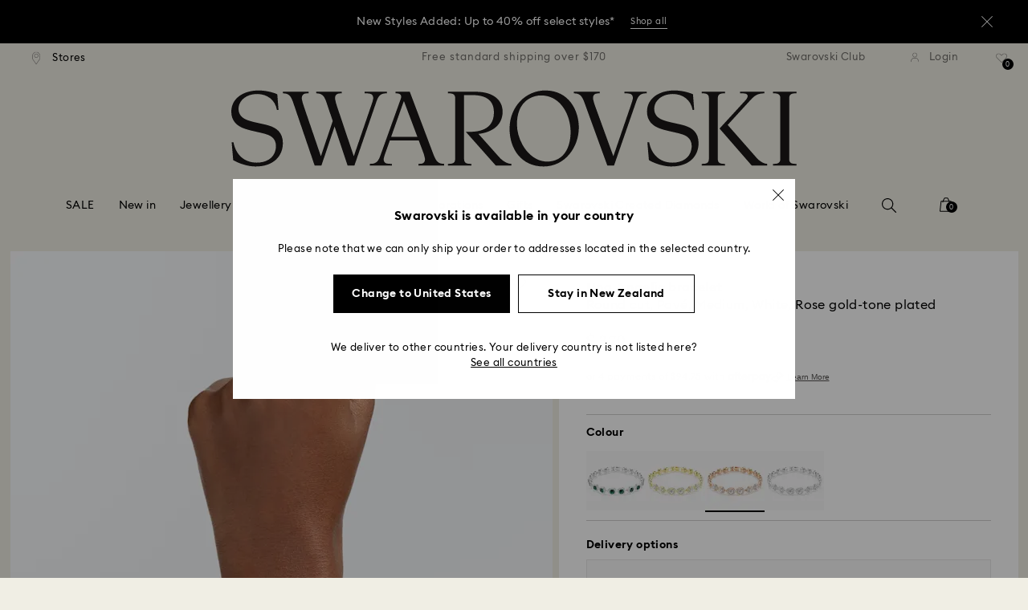

--- FILE ---
content_type: image/svg+xml
request_url: https://asset.swarovski.com/logos/sustainability-v1.svg
body_size: 21
content:
<svg width="25" height="21" viewBox="0 0 25 21" fill="none" xmlns="http://www.w3.org/2000/svg">
<path d="M19.0103 1.58003C16.2903 2.20003 14.4703 4.77003 14.7603 7.57003L15.2603 10.39C14.4903 11.68 14.0703 12.91 13.8503 13.72C13.1703 12.37 11.9303 11.28 10.6603 10.45L10.2903 9.25003C9.65031 7.14003 7.54031 5.88003 5.37031 6.30003L0.320312 7.32003L4.03031 11.17C4.85031 12.01 5.95031 12.45 7.07031 12.45C7.85031 12.45 8.64031 12.24 9.33031 11.79L10.3503 11.14C12.0403 12.26 13.6503 13.85 13.6503 15.83H13.6603V20.71H14.4103V14.68C14.4103 14.65 14.7203 12.82 15.8803 10.85L18.6803 11C21.4703 10.96 23.8003 8.84003 24.0903 6.06003L24.6903 0.280029L19.0103 1.58003ZM8.92031 11.17C7.54031 12.05 5.71031 11.84 4.57031 10.66L1.81031 7.79003L5.52031 7.04003C7.30031 6.68003 9.05031 7.73003 9.58031 9.47003L9.70031 9.87003C8.22031 9.04003 6.93031 8.58003 6.80031 8.54003L6.56031 9.25003C6.59031 9.26003 8.05031 9.77003 9.64031 10.7L8.92031 11.17ZM23.3403 5.99003C23.0903 8.39003 21.0803 10.22 18.6903 10.25L16.3403 10.13C16.9903 9.20003 17.8303 8.29003 18.9503 7.56003L18.5403 6.93003C17.4103 7.67003 16.5403 8.57003 15.8603 9.49003L15.5003 7.46003C15.2503 5.06003 16.8303 2.85003 19.1703 2.31003L23.8203 1.24003L23.3403 5.99003Z" fill="black"/>
</svg>


--- FILE ---
content_type: text/javascript;charset=utf-8
request_url: https://recs.algorecs.com/rrserver/p13n_generated.js?a=257364ecf2e5f8e6&ts=1768838600583&v=2.1.0.20251222&ssl=t&p=5240513&pt=%7Citem_page.pdp_01%7Citem_page.pdp_02%7Citem_page.pdp_historyline&sgs=%7Coptin%3Aoptin&cts=https%3A%2F%2Fwww.swarovski.com%2Fen_GB-NZ&chi=%7C0104&rid=NZ-en_GB&l=1
body_size: 2466
content:
RR.data = {JSON:{"placements":[]}};  RR.secureClickURL= function(url) {   if (window.location.protocol === "https:"){     return url.replace("http:", "https:").replace("http%","https%");   } else {     return url;   }   };var rr_remote_data='eF5jYSlN9khKMTIyMzA01TW1NLLUNTFOMtM1NzVJ1jVPMTNLM01KSzQztOTKLSvJTBEwNDUx1AVCAIT7Dd4';var rr_recs={placements:[{used:false,placementType:'item_page.pdp_01',html:''},{used:false,placementType:'item_page.pdp_02',html:''}]},rr_dynamic={placements:[]},rr_call_after_flush=function(){ 	function formatMoney(number, places, symbol, thousand, decimal) { 		number = number || 0; 		places = !isNaN(places = Math.abs(places)) ? places : 2; 		symbol = symbol !== undefined ? symbol : "$"; 		thousand = thousand || ","; 		decimal = decimal || "."; 		var negative = number < 0 ? "-" : "", 		i = parseInt(number = Math.abs(+number || 0).toFixed(places), 10) + "", 		j = (j = i.length) > 3 ? j % 3 : 0; 		return symbol + negative + (j ? i.substr(0, j) + thousand : "") + i.substr(j).replace(/(\d{3})(?=\d)/g, "$1" + thousand) + (places ? decimal + Math.abs(number - i).toFixed(places).slice(2) : ""); }    function formatCurrency(price) {         				var formattedPrice = ''; 				 				var currencyCode = price.replace(/[^a-zA-Z¥₩$ł₹£₺₽č]+/g, ''); 				var purePrice = price.replace(/[^0-9.,]+/, ''); 				  			 				if (/^-?(?:\d+|\d{1,3}(?:,\d{3})+)(?:(\.)\d+)?$/.test(purePrice)){ 					purePrice = purePrice.replace(',', '');                     purePrice = purePrice.replace(',', '');  				} else { 					purePrice = purePrice.replace('.', ''); 					purePrice = purePrice.replace(',', '.');  				}      switch (currencyCode) { 			case "₩":       		case "¥": 			    var formattedPrice = formatMoney(purePrice,0, currencyCode + " ", ",", "."); 			    break;               		default:       		var formattedPrice = formatMoney(purePrice,2, currencyCode + " ", ",", ".");       	}   	return formattedPrice;   }       RR.data.JSON.placements[0] = {   "layout":"Standard JSON",   "strategy_message":"Extenders that match this piece",   "strategy_name": "AdvancedMerchandisingStrategy",   "placement_name": rr_recs.placements[0].placementType,   "placement_name_requested": "item_page.pdp_01",   "items":[] }; var url = "https://recs.algorecs.com/rrserver/click?a=257364ecf2e5f8e6&vg=bd236015-5929-43b6-754c-7d66f5bfa619&pti=1&pa=pdp_01&hpi=10879&stn=AdvancedMerchandisingStrategy&stid=300&rti=2&sgs=optin&qsgs=34973%7C32558%7C30700%7C30682%7C18140%7C17831%7C17673&mvtId=-1&mvtTs=1768838600995&uguid=bd226015-5929-43b6-754c-7d66f5bfa619&channelId=WEB&s=&pg=3518&rid=NZ-en_GB&amrId=59939&p=5257142&ind=0&ct=https%3A%2F%2Fwww.swarovski.com%2Fen_GB-NZ%2Fp-5257142";   var productUrl = url.match(/ct=([^&]+)/)[1]; var slash = "%2F"; var productUrlClean = String(productUrl).replace(/%2F/gi, "/");  productUrlClean = String(productUrlClean).replace("%3A", ":");   var ct = "ct=" + productUrl; var ctURL = String(url).replace(ct,'');   var fullName = "Una Angelic extender, Round cut, White, Rose gold-tone plated"; var decodedImage = decodeURIComponent("https://asset.swarovski.com/images/$size_360/t_swa103/b_rgb:ffffff,c_scale,dpr_auto,f_auto,w_auto/5257142/5257142.jpg");      RR.data.JSON.placements[0].items.push({ 	"id": "5257142", 	"name" : "Una Angelic extender, Round cut, White, Rose...", 	"sale_price": "", 	"price": formatCurrency("$29.00"), 	"rating": "", 	"image_url": decodedImage,     "clicktrackingurl":  ctURL,      "productUrl": productUrlClean,     "link_url":  url,  	     "price_min": formatCurrency("$29.00"),   	"price_max": formatCurrency("$29.00"), 	"percentage": "", 	"percentage_high": "" });  	function formatMoney(number, places, symbol, thousand, decimal) { 		number = number || 0; 		places = !isNaN(places = Math.abs(places)) ? places : 2; 		symbol = symbol !== undefined ? symbol : "$"; 		thousand = thousand || ","; 		decimal = decimal || "."; 		var negative = number < 0 ? "-" : "", 		i = parseInt(number = Math.abs(+number || 0).toFixed(places), 10) + "", 		j = (j = i.length) > 3 ? j % 3 : 0; 		return symbol + negative + (j ? i.substr(0, j) + thousand : "") + i.substr(j).replace(/(\d{3})(?=\d)/g, "$1" + thousand) + (places ? decimal + Math.abs(number - i).toFixed(places).slice(2) : ""); }    function formatCurrency(price) {         				var formattedPrice = ''; 				 				var currencyCode = price.replace(/[^a-zA-Z¥₩$ł₹£₺₽č]+/g, ''); 				var purePrice = price.replace(/[^0-9.,]+/, ''); 				  			 				if (/^-?(?:\d+|\d{1,3}(?:,\d{3})+)(?:(\.)\d+)?$/.test(purePrice)){ 					purePrice = purePrice.replace(',', '');                     purePrice = purePrice.replace(',', '');  				} else { 					purePrice = purePrice.replace('.', ''); 					purePrice = purePrice.replace(',', '.');  				}      switch (currencyCode) { 			case "₩":       		case "¥": 			    var formattedPrice = formatMoney(purePrice,0, currencyCode + " ", ",", "."); 			    break;               		default:       		var formattedPrice = formatMoney(purePrice,2, currencyCode + " ", ",", ".");       	}   	return formattedPrice;   }       RR.data.JSON.placements[1] = {   "layout":"Standard JSON",   "strategy_message":"You May Also Like",   "strategy_name": "CategorySiloedViewCP",   "placement_name": rr_recs.placements[1].placementType,   "placement_name_requested": "item_page.pdp_02",   "items":[] }; var url = "https://recs.algorecs.com/rrserver/click?a=257364ecf2e5f8e6&vg=bd236015-5929-43b6-754c-7d66f5bfa619&pti=1&pa=pdp_02&hpi=10879&stn=CategorySiloedViewCP&stid=113&rti=2&sgs=optin&qsgs=34973%7C32558%7C30700%7C30682%7C18140%7C17831%7C17673&mvtId=-1&mvtTs=1768838600995&uguid=bd226015-5929-43b6-754c-7d66f5bfa619&channelId=WEB&s=&pg=3518&rid=NZ-en_GB&p=5505469&ind=0&ct=https%3A%2F%2Fwww.swarovski.com%2Fen_GB-NZ%2Fp-5505469";   var productUrl = url.match(/ct=([^&]+)/)[1]; var slash = "%2F"; var productUrlClean = String(productUrl).replace(/%2F/gi, "/");  productUrlClean = String(productUrlClean).replace("%3A", ":");   var ct = "ct=" + productUrl; var ctURL = String(url).replace(ct,'');   var fullName = "Una Angelic bracelet, Round cut, Pavé, Medium, White, Gold-tone plated"; var decodedImage = decodeURIComponent("https://asset.swarovski.com/images/$size_360/t_swa103/b_rgb:ffffff,c_scale,dpr_auto,f_auto,w_auto/5505469/5505469.jpg");      RR.data.JSON.placements[1].items.push({ 	"id": "5505469", 	"name" : "Una Angelic bracelet, Round cut, Pavé, Medium...", 	"sale_price": "", 	"price": formatCurrency("$379.00"), 	"rating": "", 	"image_url": decodedImage,     "clicktrackingurl":  ctURL,      "productUrl": productUrlClean,     "link_url":  url,  	     "price_min": formatCurrency("$379.00"),   	"price_max": formatCurrency("$379.00"), 	"percentage": "", 	"percentage_high": "" });var url = "https://recs.algorecs.com/rrserver/click?a=257364ecf2e5f8e6&vg=bd236015-5929-43b6-754c-7d66f5bfa619&pti=1&pa=pdp_02&hpi=10879&stn=CategorySiloedViewCP&stid=113&rti=2&sgs=optin&qsgs=34973%7C32558%7C30700%7C30682%7C18140%7C17831%7C17673&mvtId=-1&mvtTs=1768838600995&uguid=bd226015-5929-43b6-754c-7d66f5bfa619&channelId=WEB&s=&pg=3518&rid=NZ-en_GB&p=5682279&ind=1&ct=https%3A%2F%2Fwww.swarovski.com%2Fen_GB-NZ%2Fp-5682279";   var productUrl = url.match(/ct=([^&]+)/)[1]; var slash = "%2F"; var productUrlClean = String(productUrl).replace(/%2F/gi, "/");  productUrlClean = String(productUrlClean).replace("%3A", ":");   var ct = "ct=" + productUrl; var ctURL = String(url).replace(ct,'');   var fullName = "Una Angelic bracelet, Round cut, White, Rhodium plated"; var decodedImage = decodeURIComponent("https://asset.swarovski.com/images/$size_360/t_swa103/b_rgb:ffffff,c_scale,dpr_auto,f_auto,w_auto/5682279/5682279.jpg");      RR.data.JSON.placements[1].items.push({ 	"id": "5682279", 	"name" : "Una Angelic bracelet, Round cut, White, Rhodium...", 	"sale_price": "", 	"price": formatCurrency("$379.00"), 	"rating": "", 	"image_url": decodedImage,     "clicktrackingurl":  ctURL,      "productUrl": productUrlClean,     "link_url":  url,  	     "price_min": formatCurrency("$379.00"),   	"price_max": formatCurrency("$379.00"), 	"percentage": "", 	"percentage_high": "" });var url = "https://recs.algorecs.com/rrserver/click?a=257364ecf2e5f8e6&vg=bd236015-5929-43b6-754c-7d66f5bfa619&pti=1&pa=pdp_02&hpi=10879&stn=CategorySiloedViewCP&stid=113&rti=2&sgs=optin&qsgs=34973%7C32558%7C30700%7C30682%7C18140%7C17831%7C17673&mvtId=-1&mvtTs=1768838600995&uguid=bd226015-5929-43b6-754c-7d66f5bfa619&channelId=WEB&s=&pg=3518&rid=NZ-en_GB&p=5071173&ind=2&ct=https%3A%2F%2Fwww.swarovski.com%2Fen_GB-NZ%2Fp-5071173";   var productUrl = url.match(/ct=([^&]+)/)[1]; var slash = "%2F"; var productUrlClean = String(productUrl).replace(/%2F/gi, "/");  productUrlClean = String(productUrlClean).replace("%3A", ":");   var ct = "ct=" + productUrl; var ctURL = String(url).replace(ct,'');   var fullName = "Una Angelic bracelet, Round cut, Small, White, Rhodium plated"; var decodedImage = decodeURIComponent("https://asset.swarovski.com/images/$size_360/t_swa103/b_rgb:ffffff,c_scale,dpr_auto,f_auto,w_auto/5071173/5071173.jpg");      RR.data.JSON.placements[1].items.push({ 	"id": "5071173", 	"name" : "Una Angelic bracelet, Round cut, Small, White...", 	"sale_price": "", 	"price": formatCurrency("$349.00"), 	"rating": "", 	"image_url": decodedImage,     "clicktrackingurl":  ctURL,      "productUrl": productUrlClean,     "link_url":  url,  	     "price_min": formatCurrency("$349.00"),   	"price_max": formatCurrency("$349.00"), 	"percentage": "", 	"percentage_high": "" });var url = "https://recs.algorecs.com/rrserver/click?a=257364ecf2e5f8e6&vg=bd236015-5929-43b6-754c-7d66f5bfa619&pti=1&pa=pdp_02&hpi=10879&stn=CategorySiloedViewCP&stid=113&rti=2&sgs=optin&qsgs=34973%7C32558%7C30700%7C30682%7C18140%7C17831%7C17673&mvtId=-1&mvtTs=1768838600995&uguid=bd226015-5929-43b6-754c-7d66f5bfa619&channelId=WEB&s=&pg=3518&rid=NZ-en_GB&p=5734240&ind=3&ct=https%3A%2F%2Fwww.swarovski.com%2Fen_GB-NZ%2Fp-5734240";   var productUrl = url.match(/ct=([^&]+)/)[1]; var slash = "%2F"; var productUrlClean = String(productUrl).replace(/%2F/gi, "/");  productUrlClean = String(productUrlClean).replace("%3A", ":");   var ct = "ct=" + productUrl; var ctURL = String(url).replace(ct,'');   var fullName = "Imber Emily Tennis bracelet, Round cut, Black, Rose gold-tone plated"; var decodedImage = decodeURIComponent("https://asset.swarovski.com/images/$size_360/t_swa103/b_rgb:ffffff,c_scale,dpr_auto,f_auto,w_auto/5734240/5734240.jpg");      RR.data.JSON.placements[1].items.push({ 	"id": "5734240", 	"name" : "Imber Emily Tennis bracelet, Round cut, Black...", 	"sale_price": "$160.00", 	"price": formatCurrency("$229.00"), 	"rating": "", 	"image_url": decodedImage,     "clicktrackingurl":  ctURL,      "productUrl": productUrlClean,     "link_url":  url,  	     "price_min": formatCurrency("$229.00"),   	"price_max": formatCurrency("$229.00"), 	"percentage": "", 	"percentage_high": "" });var url = "https://recs.algorecs.com/rrserver/click?a=257364ecf2e5f8e6&vg=bd236015-5929-43b6-754c-7d66f5bfa619&pti=1&pa=pdp_02&hpi=10879&stn=CategorySiloedViewCP&stid=113&rti=2&sgs=optin&qsgs=34973%7C32558%7C30700%7C30682%7C18140%7C17831%7C17673&mvtId=-1&mvtTs=1768838600995&uguid=bd226015-5929-43b6-754c-7d66f5bfa619&channelId=WEB&s=&pg=3518&rid=NZ-en_GB&p=1808960&ind=4&ct=https%3A%2F%2Fwww.swarovski.com%2Fen_GB-NZ%2Fp-1808960";   var productUrl = url.match(/ct=([^&]+)/)[1]; var slash = "%2F"; var productUrlClean = String(productUrl).replace(/%2F/gi, "/");  productUrlClean = String(productUrlClean).replace("%3A", ":");   var ct = "ct=" + productUrl; var ctURL = String(url).replace(ct,'');   var fullName = "Imber Emily Tennis bracelet, Round cut, White, Rhodium plated"; var decodedImage = decodeURIComponent("https://asset.swarovski.com/images/$size_360/t_swa103/b_rgb:ffffff,c_scale,dpr_auto,f_auto,w_auto/1808960/1808960.jpg");      RR.data.JSON.placements[1].items.push({ 	"id": "1808960", 	"name" : "Imber Emily Tennis bracelet, Round cut, White...", 	"sale_price": "", 	"price": formatCurrency("$229.00"), 	"rating": "", 	"image_url": decodedImage,     "clicktrackingurl":  ctURL,      "productUrl": productUrlClean,     "link_url":  url,  	     "price_min": formatCurrency("$229.00"),   	"price_max": formatCurrency("$229.00"), 	"percentage": "", 	"percentage_high": "" });var url = "https://recs.algorecs.com/rrserver/click?a=257364ecf2e5f8e6&vg=bd236015-5929-43b6-754c-7d66f5bfa619&pti=1&pa=pdp_02&hpi=10879&stn=CategorySiloedViewCP&stid=113&rti=2&sgs=optin&qsgs=34973%7C32558%7C30700%7C30682%7C18140%7C17831%7C17673&mvtId=-1&mvtTs=1768838600995&uguid=bd226015-5929-43b6-754c-7d66f5bfa619&channelId=WEB&s=&pg=3518&rid=NZ-en_GB&p=5734239&ind=5&ct=https%3A%2F%2Fwww.swarovski.com%2Fen_GB-NZ%2Fp-5734239";   var productUrl = url.match(/ct=([^&]+)/)[1]; var slash = "%2F"; var productUrlClean = String(productUrl).replace(/%2F/gi, "/");  productUrlClean = String(productUrlClean).replace("%3A", ":");   var ct = "ct=" + productUrl; var ctURL = String(url).replace(ct,'');   var fullName = "Imber Emily Tennis bracelet, Round cut, Blue, Rhodium plated"; var decodedImage = decodeURIComponent("https://asset.swarovski.com/images/$size_360/t_swa103/b_rgb:ffffff,c_scale,dpr_auto,f_auto,w_auto/5734239/5734239.jpg");      RR.data.JSON.placements[1].items.push({ 	"id": "5734239", 	"name" : "Imber Emily Tennis bracelet, Round cut, Blue...", 	"sale_price": "$160.00", 	"price": formatCurrency("$229.00"), 	"rating": "", 	"image_url": decodedImage,     "clicktrackingurl":  ctURL,      "productUrl": productUrlClean,     "link_url":  url,  	     "price_min": formatCurrency("$229.00"),   	"price_max": formatCurrency("$229.00"), 	"percentage": "", 	"percentage_high": "" }); if (typeof RR.jsonCallback === "function"){     RR.jsonCallback(); }};rr_flush=function(){if(rr_onload_called){if(RR.defaultCallback){RR.defaultCallback(rr_recs);}else{rr_placements=[];var p=rr_recs.placements,h,i;for(i=0;i<p.length;i++){rr_placements[i]=[(p[i].used?1:0),p[i].placementType,p[i].html];}for(i=0;i<rr_placement_place_holders.length;i++){h=document.getElementById('rr_placement_'+i);if(h&&typeof h!='undefined'){rr_insert_placement(h,rr_placement_place_holders[i]);}}}rr_call_after_flush();if(RR.renderDynamicPlacements){RR.renderDynamicPlacements();}if(window.rr_annotations_array){window.rr_annotations_array.push(window.rr_annotations);}else{window.rr_annotations_array = [window.rr_annotations];}}};rr_flush();

--- FILE ---
content_type: image/svg+xml
request_url: https://asset.swarovski.com/logos/arrow-right-slider.svg
body_size: -427
content:
<svg width="40" height="40" viewBox="0 0 40 40" fill="none" xmlns="http://www.w3.org/2000/svg">
<rect width="40" height="40" fill="black"/>
<path d="M17.5798 28.07L16.8698 27.36L24.1798 20.06L16.7598 12.64L17.4698 11.93L25.5898 20.06L17.5798 28.07Z" fill="white"/>
</svg>


--- FILE ---
content_type: image/svg+xml
request_url: https://asset.swarovski.com/logos/tiktok_default-outline.svg
body_size: 422
content:
<svg width="24" height="24" viewBox="0 0 24 24" fill="none" xmlns="http://www.w3.org/2000/svg">
<rect x="0.5" y="0.5" width="23" height="23" rx="11.5" stroke="white"/>
<g clip-path="url(#clip0_901_2320)">
<path d="M15.9051 8.56637C15.8241 8.52451 15.7453 8.47862 15.6689 8.42888C15.4467 8.282 15.243 8.10893 15.0622 7.9134C14.6097 7.39568 14.4407 6.87046 14.3785 6.50272H14.381C14.329 6.19749 14.3505 6 14.3537 6H12.2928V13.9691C12.2928 14.0761 12.2928 14.1818 12.2883 14.2863C12.2883 14.2993 12.2871 14.3113 12.2863 14.3253C12.2863 14.3311 12.2863 14.3371 12.2851 14.3431C12.2851 14.3446 12.2851 14.3461 12.2851 14.3476C12.2633 14.6335 12.1717 14.9097 12.0181 15.1519C11.8646 15.3941 11.6539 15.5949 11.4046 15.7365C11.1448 15.8843 10.8509 15.9619 10.5519 15.9615C9.59169 15.9615 8.81348 15.1785 8.81348 14.2116C8.81348 13.2446 9.59169 12.4617 10.5519 12.4617C10.7337 12.4615 10.9143 12.4901 11.0871 12.5464L11.0896 10.448C10.565 10.3803 10.032 10.422 9.52429 10.5705C9.01658 10.719 8.54516 10.9711 8.13977 11.311C7.78455 11.6196 7.48592 11.9879 7.25731 12.3992C7.17031 12.5492 6.84208 13.1519 6.80233 14.1301C6.77733 14.6853 6.94408 15.2605 7.02357 15.4983V15.5033C7.07357 15.6433 7.26731 16.121 7.58304 16.5237C7.83764 16.8468 8.13844 17.1306 8.47575 17.3659V17.3609L8.48075 17.3659C9.47845 18.0439 10.5846 17.9994 10.5846 17.9994C10.7761 17.9917 11.4176 17.9994 12.1461 17.6542C12.954 17.2714 13.414 16.7012 13.414 16.7012C13.7079 16.3605 13.9415 15.9722 14.105 15.553C14.2915 15.0628 14.3537 14.4748 14.3537 14.2398V10.012C14.3787 10.027 14.7117 10.2473 14.7117 10.2473C14.7117 10.2473 15.1914 10.5548 15.9399 10.755C16.4768 10.8975 17.2003 10.9275 17.2003 10.9275V8.88161C16.9468 8.9091 16.4321 8.82911 15.9051 8.56637Z" fill="white"/>
</g>
<defs>
<clipPath id="clip0_901_2320">
<rect width="12" height="12" fill="white" transform="translate(6 6)"/>
</clipPath>
</defs>
</svg>
